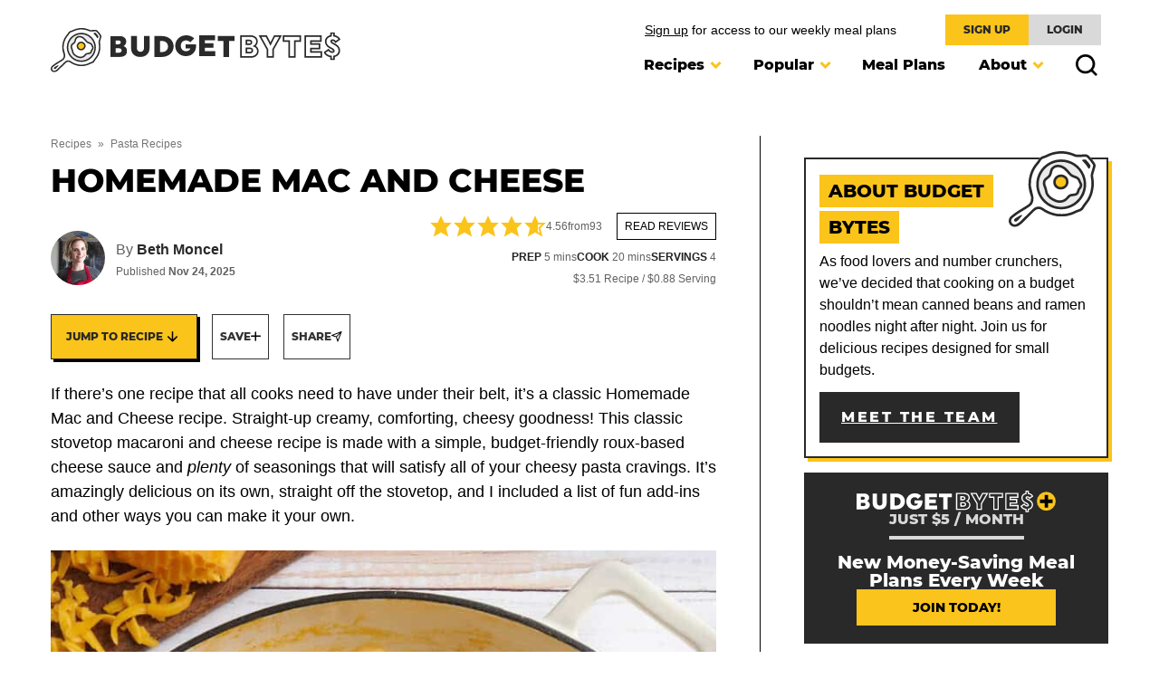

--- FILE ---
content_type: text/plain; charset=utf-8
request_url: https://ads.adthrive.com/http-api/cv2
body_size: 4197
content:
{"om":["00xbjwwl","0929nj63","0iyi1awv","0sm4lr19","1","10011/1013e764d636cb30c882620822ac5139","10011/355d8eb1e51764705401abeb3e81c794","10011/6bf846447a9e2ed1e62e0b8771e8e2c3","1011_74_18364134","1028_8728253","1028_8739738","11142692","11509227","11769254","1185:1610326628","1185:1610326728","11896988","12010080","12010084","12010088","12168663","12171164","12174278","12176509","124843_10","124844_23","124848_8","124853_8","12850756","13mvd7kb","1453468","1610326628","1610326728","17_23391179","17_23391203","17_23391206","17_23391215","17_23391317","17_24104675","17_24632121","17_24683283","17_24696327","17_24696344","17_24766947","17_24766976","17_24767215","17_24794137","17_24794138","17_24794140","17_24794142","17x0742b","1819l5qo","1832l91i","1ftzvfyu","1kpjxj5u","1ktgrre1","1l298i23of4","202430_200_EAAYACogrPcXlVDpv4mCpFHbtASH4.EGy-m7zq791oD26KFcrCUyBCeqWqs_","202d4qe7","2132:42375961","2132:45327624","2132:45327626","2132:46039469","2132:46039513","2249:581439030","2249:700758149","2249:702927283","2249:703669956","2307:00xbjwwl","2307:16kv3oel","2307:1819l5qo","2307:63t6qg56","2307:794di3me","2307:8orkh93v","2307:a3ts2hcp","2307:a566o9hb","2307:a8beztgq","2307:ahnxpq60","2307:ascierwp","2307:axihqhfq","2307:cjsd6ifa","2307:cv0h9mrv","2307:ez8lh6cn","2307:f3tdw9f3","2307:fqeh4hao","2307:g749lgab","2307:gn3plkq1","2307:gsr6rila","2307:iqdsx7qh","2307:k9ove2bo","2307:kk5768bd","2307:kz8629zd","2307:l2j3rq3s","2307:oj70mowv","2307:ooo6jtia","2307:pi9dvb89","2307:plth4l1a","2307:q2chmg9g","2307:r6vl3f1t","2307:revf1erj","2307:u4atmpu4","2307:x5dl9hzy","2307:x7xpgcfc","2307:xhp8w5m8","2307:xson3pvm","2307:zbtz7ea1","2409_15064_70_85445183","2409_25495_176_CR52092921","2409_25495_176_CR52092923","2409_25495_176_CR52092954","2409_25495_176_CR52092956","2409_25495_176_CR52092957","2409_25495_176_CR52092958","2409_25495_176_CR52092959","2409_25495_176_CR52150651","2409_25495_176_CR52153848","2409_25495_176_CR52153849","2409_25495_176_CR52178316","2409_25495_176_CR52178317","2409_25495_176_CR52186411","2409_25495_176_CR52188001","2409_25495_176_CR52236264","2409_25495_176_CR52236272","2409_25495_176_CR52236276","24594062","247654825","25_13mvd7kb","25_53v6aquw","25_sqmqxvaf","25_xz6af56d","25_yi6qlg3p","262592","2676:85987375","2676:86434206","2676:86434469","2676:86434696","2676:86739604","2715_9888_262592","2715_9888_505171","2760:176_CR52092954","2760:176_CR52178317","2760:176_CR52186411","2760:176_CR52186412","2760:176_CR52188001","2939970","29414696","2_206_554471","2jjp1phz","2rhihii2","3018/8e73f1d5bcd44396bdd6b182c9956da9","3018/c946d4fd70eea8336858c4dc83dba1ac","306_24104663","306_24104699","306_24683283","306_24766936","306_24767215","306_24794140","308_125203_18","33605516","33605623","33627470","34182009","3490:CR52178316","3490:CR52223939","35c47694-aaeb-4117-99c1-13169ada466e","3646_185414_T26335189","3646_185414_T26469746","3646_185414_T26469802","3658_104709_o0qyxun9","3658_136236_x7xpgcfc","3658_15066_zbtz7ea1","3658_15078_cuudl2xr","3658_15078_fqeh4hao","3658_15078_revf1erj","3658_155735_plth4l1a","3658_15761_T26365763","3658_18008_r6vl3f1t","3658_203382_f3tdw9f3","3658_208141_kl6f4xmt","375227988","381513943572","3858:12879052","39303318","39364467","3LMBEkP-wis","3v2n6fcp","409_216416","409_226352","409_227223","409_227235","409_228349","409_230713","409_230714","409_230717","409_230718","409_230726","43919985","44023623","44629254","45327624","458901553568","46039513","47869802","485027845327","48700649","4etfwvf1","4n9mre1i","4z9jua9x","50923117","522567","53v6aquw","5504:203529","5510:ahnxpq60","5510:echvksei","5510:f7u6bcn5","5510:g53t89bp","5510:mznp7ktv","5510:r6vl3f1t","554471","554841","5563_66529_OADD2.7284328163393_196P936VYRAEYC7IJY","5563_66529_OADD2.7353135342689_1CAVGR35CFT1FC2SBI","55726028","55726194","557_409_216506","557_409_220139","557_409_220343","557_409_228055","557_409_228064","557_409_228105","557_409_228115","55826909","56124956","56341213","56610466","56632509","56635908","5670:8182933","56824595","59664236","59664278","60157548","60765339","6126589193","61444196","61916211","61916223","61916225","61916229","61926845","61932920","61932925","61932933","61932957","6205239","6226505239","6226518549","627309156","627309159","628015148","628086965","628153053","628153173","628222860","628223277","628360579","628360582","628444259","628444349","628444439","628456310","628456379","628456382","628456403","628622163","628622166","628622169","628622172","628622244","628622247","628683371","628687043","628687157","628687460","628687463","628789927","628803013","628841673","629007394","629009180","629167998","629168001","629168010","629168565","629171196","629171202","62946736","62946743","62946748","62946757","630137823","630928655","63117005","6365_61796_784880275657","6365_61796_785326944621","6365_61796_785326944648","63t6qg56","651637462","6547_67916_1moVu1ozsqozqBfIVHcY","6547_67916_2yo4C3PW0RN352Bg4oD9","6547_67916_BOIW0InggxgXuGjP6oZ0","6547_67916_KL0DGICCaRaRenHAwCP6","6547_67916_OOlP1rr9hmMMg4sZIyqU","6547_67916_akzKi6Aw967DofjGU3xU","6547_67916_b1sIbaFDpoIuj3Hdv3H5","6547_67916_kQo9FBVu3vZrLFKF19Qr","659713728691","663293702","663293761","680597458938","690_99485_1610326628","697525766","697525780","697525781","697525793","697525795","697525808","697525832","6bu8dp95","6ejtrnf9","6mrds7pc","6tj9m7jw","6uykb2q5","6zt4aowl","700109389","702397981","702423494","705115233","705115332","705115442","705115523","705116521","705127202","705277715","706320056","7255_121665_dsp-404751","7354_138543_83558778","7354_138543_85445183","7354_138543_85809046","7354_138543_85809050","7354_138543_85809052","7354_217088_85702145","7354_217088_86434096","7354_217088_86434333","7354_217088_86434384","7354_217088_86434482","7354_217088_86434563","74243_74_18364017","74243_74_18364062","74243_74_18364087","74243_74_18364134","74wv3qdx","793266622530","7969_149355_42375961","79ju1d1h","7a0tg1yi","7cmeqmw8","7sf7w6kh","7xb3th35","7yz8chnz","8064016","81103016","8160967","8193073","8193078","85987379","86434563","86991452","86991455","8b5u826e","8edb3geb","8hi0spuk","8orkh93v","9057/211d1f0fa71d1a58cabee51f2180e38f","90634c98-386d-4542-befb-de95e67a0caf","94sfd9g5","953c882f-4ed1-47d2-9a4c-0412ca9d7016","9632594","9758231","97_8193073","97_8193078","9925w9vu","9krcxphu","9l06fx6u","9r15vock","a3ts2hcp","a4nw4c6t","a566o9hb","a7wye4jw","ad6783io","ahnxpq60","am5rpdwy","ascierwp","axihqhfq","b0gepiko","bd5xg6f6","c1u7ixf4","cd40m5wq","cjsd6ifa","cqant14y","cr-2azmi2ttuatj","cr-2azmi2ttubwe","cr-39qkyn25ubwe","cr-3dpygxnxu9vd","cr-6ovjht2euatj","cr-98q0xf2yubqk","cr-98xywk4vubxf","cr-a9s2xe8tubwj","cr-a9s2xf1tubwj","cr-g7ywwk2qvft","cr-g7ywwk7qvft","cr-iy1ba4veubwe","cr-nc7d09kguatj","cu298udl2xr","cuudl2xr","cv0h9mrv","dsugp5th","dwghal43","eal0nev6","eb9vjo1r","enu91vr1","ey8vsnzk","ez8lh6cn","f3h9fqou","f3tdw9f3","f7u6bcn5","fadqqb1c","fjp0ceax","fl298gb97td","fleb9ndb","fq298eh4hao","fybdgtuw","g29thswx","g749lgab","gbwct10b","gdh74n5j","h0zwvskc","hffavbt7","hfqgqvcv","hgrz3ggo","hya8dpaz","i2aglcoy","i92980isgt0","iaqttatc","ipv3g3eh","iqdsx7qh","j39smngx","jsy1a3jk","k2xfz54q","kdsr5zay","kl6f4xmt","klqiditz","kx5rgl0a","kxyuk60y","l2s786m6","l45j4icj","l4p5cwls","lc408s2k","ll77hviy","lshbpt6z","m2n177jy","mmr74uc4","mohri2dm","muvxy961","mznp7ktv","n3298egwnq7","n3egwnq7","n8w0plts","njv4j143","nv5uhf1y","nw22wvm5","nx53afwv","o2s05iig","o6vx6pv4","oj70mowv","ooo6jtia","op9gtamy","oz31jrd0","p0odjzyt","pap9q3pw","pkydekxi","pl298th4l1a","plth4l1a","poc1p809","pzgd3hum","qt09ii59","r3co354x","r6vl3f1t","revf1erj","rnvjtx7r","ru42zlpb","s4s41bit","sslkianq","t2uhnbes","t7d69r6a","ti0s3bz3","tqejxuf9","ttjmhjja","u4atmpu4","u8px4ucu","uf7vbcrs","ujqkqtnh","uqk9ow4n","v705kko8","vdcb5d4i","ven7pu1c","vosqszns","w1ws81sy","wpkv7ngm","wrcm5qch","wsyky9op","wvuhrb6o","x420t9me","x5dl9hzy","x7xpgcfc","xszg0ebh","y141rtv6","y51tr986","ygwxiaon","yi6qlg3p","zep75yl2","zh83vvb7","zisbjpsl","zkbt73yr","zpm9ltrh","zwzjgvpw","7979132","7979135"],"pmp":[],"adomains":["123notices.com","1md.org","about.bugmd.com","acelauncher.com","adameve.com","akusoli.com","allyspin.com","askanexpertonline.com","atomapplications.com","bassbet.com","betsson.gr","biz-zone.co","bizreach.jp","braverx.com","bubbleroom.se","bugmd.com","buydrcleanspray.com","byrna.com","capitaloneshopping.com","clarifion.com","combatironapparel.com","controlcase.com","convertwithwave.com","cotosen.com","countingmypennies.com","cratedb.com","croisieurope.be","cs.money","dallasnews.com","definition.org","derila-ergo.com","dhgate.com","dhs.gov","displate.com","easyprint.app","easyrecipefinder.co","fabpop.net","familynow.club","fla-keys.com","folkaly.com","g123.jp","gameswaka.com","getbugmd.com","getconsumerchoice.com","getcubbie.com","gowavebrowser.co","gowdr.com","gransino.com","grosvenorcasinos.com","guard.io","hero-wars.com","holts.com","instantbuzz.net","itsmanual.com","jackpotcitycasino.com","justanswer.com","justanswer.es","la-date.com","lightinthebox.com","liverrenew.com","local.com","lovehoney.com","lulutox.com","lymphsystemsupport.com","manualsdirectory.org","meccabingo.com","medimops.de","mensdrivingforce.com","millioner.com","miniretornaveis.com","mobiplus.me","myiq.com","national-lottery.co.uk","naturalhealthreports.net","nbliver360.com","nikke-global.com","nordicspirit.co.uk","nuubu.com","onlinemanualspdf.co","original-play.com","outliermodel.com","paperela.com","paradisestays.site","parasiterelief.com","peta.org","photoshelter.com","plannedparenthood.org","playvod-za.com","printeasilyapp.com","printwithwave.com","profitor.com","quicklearnx.com","quickrecipehub.com","rakuten-sec.co.jp","rangeusa.com","refinancegold.com","robocat.com","royalcaribbean.com","saba.com.mx","shift.com","simple.life","spinbara.com","systeme.io","taboola.com","tackenberg.de","temu.com","tenfactorialrocks.com","theoceanac.com","topaipick.com","totaladblock.com","usconcealedcarry.com","vagisil.com","vegashero.com","vegogarden.com","veryfast.io","viewmanuals.com","viewrecipe.net","votervoice.net","vuse.com","wavebrowser.co","wavebrowserpro.com","weareplannedparenthood.org","xiaflex.com","yourchamilia.com"]}

--- FILE ---
content_type: image/svg+xml
request_url: https://www.budgetbytes.com/wp-content/themes/budgetbytes-2022/assets/images/star-rating.svg
body_size: -79
content:
<svg width="120" height="24" viewBox="0 0 120 24" fill="none" xmlns="http://www.w3.org/2000/svg">
<path d="M12.712 1.94201L15.681 7.95701L22.319 8.92201C22.97 9.01701 23.23 9.81701 22.759 10.276L17.955 14.958L19.089 21.57C19.2 22.219 18.519 22.713 17.937 22.407L12 19.286L6.062 22.408C5.48 22.714 4.799 22.219 4.91 21.57L6.044 14.958L1.24 10.276C0.768998 9.81701 1.029 9.01601 1.68 8.92201L8.318 7.95701L11.287 1.94201C11.579 1.35201 12.421 1.35201 12.712 1.94201Z" fill="#FBC41B"/>
<path d="M36.712 1.94201L39.681 7.95701L46.319 8.92201C46.97 9.01701 47.23 9.81701 46.759 10.276L41.955 14.958L43.089 21.57C43.2 22.219 42.519 22.713 41.937 22.407L36 19.286L30.062 22.408C29.48 22.714 28.799 22.219 28.91 21.57L30.044 14.958L25.24 10.276C24.769 9.81701 25.029 9.01601 25.68 8.92201L32.318 7.95701L35.287 1.94201C35.579 1.35201 36.421 1.35201 36.712 1.94201Z" fill="#FBC41B"/>
<path d="M60.712 1.94201L63.681 7.95701L70.319 8.92201C70.97 9.01701 71.23 9.81701 70.759 10.276L65.955 14.958L67.089 21.57C67.2 22.219 66.519 22.713 65.937 22.407L60 19.286L54.062 22.408C53.48 22.714 52.799 22.219 52.91 21.57L54.044 14.958L49.24 10.276C48.769 9.81701 49.029 9.01601 49.68 8.92201L56.318 7.95701L59.287 1.94201C59.579 1.35201 60.421 1.35201 60.712 1.94201Z" fill="#FBC41B"/>
<path d="M84.712 1.94201L87.681 7.95701L94.319 8.92201C94.97 9.01701 95.23 9.81701 94.759 10.276L89.955 14.958L91.089 21.57C91.2 22.219 90.519 22.713 89.937 22.407L84 19.286L78.062 22.408C77.48 22.714 76.799 22.219 76.91 21.57L78.044 14.958L73.24 10.276C72.769 9.81701 73.029 9.01601 73.68 8.92201L80.318 7.95701L83.287 1.94201C83.579 1.35201 84.421 1.35201 84.712 1.94201Z" fill="#FBC41B"/>
<path d="M108.712 1.94201L111.681 7.95701L118.319 8.92201C118.97 9.01701 119.23 9.81701 118.759 10.276L113.955 14.958L115.089 21.57C115.2 22.219 114.519 22.713 113.937 22.407L108 19.286L102.062 22.408C101.48 22.714 100.799 22.219 100.91 21.57L102.044 14.958L97.24 10.276C96.769 9.81701 97.029 9.01601 97.68 8.92201L104.318 7.95701L107.287 1.94201C107.579 1.35201 108.421 1.35201 108.712 1.94201Z" fill="#FBC41B"/>
</svg>
